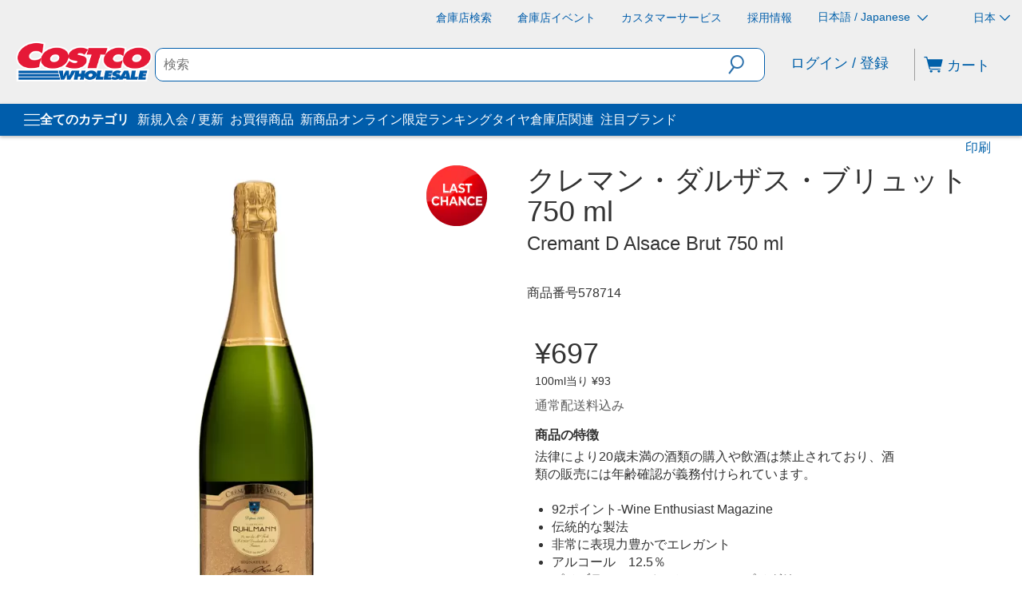

--- FILE ---
content_type: image/svg+xml
request_url: https://www.costco.co.jp/medias/sys_master/images/h2c/h03/386846824890398.svg
body_size: -24
content:
<svg id="レイヤー_1" data-name="レイヤー 1" xmlns="http://www.w3.org/2000/svg" viewBox="0 0 24 24"><defs><style>.cls-1{fill:#3071a9;}.cls-2{fill:#eff7fb;}</style></defs><circle class="cls-1" cx="12" cy="12" r="11.5"/><path class="cls-2" d="M17.73,10.85a4.57,4.57,0,0,0-3-1.23A3.48,3.48,0,0,0,11.23,12c-.27,1.34,1,2.38,2.62,2.38a6,6,0,0,0,3.4-1.13l-1.06,4.56a16.27,16.27,0,0,1-4.05.49c-4.35,0-7.21-2.71-6.52-6.19S10.39,5.7,14.86,5.7a12.92,12.92,0,0,1,3.62.51Z"/></svg>

--- FILE ---
content_type: text/javascript;charset=UTF-8
request_url: https://apps.bazaarvoice.com/deployments/costco-jp/main_site/production/ja_JP/swat_reviews-config.js
body_size: 14452
content:
/*!
 * Bazaarvoice swat_reviews 6.47.4 config
 * Thu, 15 Jan 2026 01:23:06 GMT
 *
 * http://bazaarvoice.com/
 *
 * Copyright 2026 Bazaarvoice. All rights reserved.
 *
 */
window.performance && window.performance.mark && window.performance.mark('bv_loader_configure_swat_reviews_start');BV["swat_reviews"].configure({"displayCode":"17489","styles":{"standardTextColor":"#3D3D3D","standardTextSize":16,"standardTextFontFamily":"\"Helvetica Neue\", Helvetica, Arial, sans-serif, \"Microsoft JhengHei\"","standardTextTransform":"none","standardTextFontStyles":[],"sectionHeaderFontFamily":"\"Helvetica Neue\", Helvetica, Arial, sans-serif, \"Microsoft JhengHei\"","sectionHeaderLineHeight":39,"sectionHeaderFontColor":"#000000","sectionHeaderFontTransform":"none","sectionHeaderFontSize":20,"sectionHeaderFontStyles":["bold"],"sectionHeaderControlsFontSize":16,"sectionHeaderControlsFontFamily":"\"Helvetica Neue\", Helvetica, Arial, sans-serif, \"Microsoft JhengHei\"","sectionHeaderControlsFontColor":"#3D3D3D","sectionHeaderControlsLineHeight":19.5,"sectionHeaderControlsFontTransform":"none","sectionHeaderControlsFontStyles":[],"reviewTitleFontColor":"#333333","reviewTitleFontSize":18,"reviewTitleLineHeight":24,"reviewTitleFontFamily":"\"Helvetica Neue\", Helvetica, Arial, sans-serif, \"Microsoft JhengHei\"","reviewTitleFontTransform":"none","reviewTitleFontStyles":["bold"],"reviewTextFontFamily":"\"Helvetica Neue\", Helvetica, Arial, sans-serif, \"Microsoft JhengHei\"","reviewTextLineHeight":19.5,"reviewTextFontColor":"#3D3D3D","reviewTextFontTransform":"none","reviewTextFontSize":16,"reviewTextFontStyles":[],"reviewDateFontFamily":"\"Helvetica Neue\", Helvetica, Arial, sans-serif, \"Microsoft JhengHei\"","reviewDateLineHeight":18,"reviewDateFontColor":"#3D3D3D","reviewDateFontTransform":"none","reviewDateFontSize":16,"reviewDateFontStyle":[],"reviewerNameFontFamily":"\"Helvetica Neue\", Helvetica, Arial, sans-serif, \"Microsoft JhengHei\"","reviewerNameLineHeight":18,"reviewerNameFontColor":"#3D3D3D","reviewerNameFontTransform":"none","reviewerNameFontSize":16,"reviewerNameFontStyles":["bold"],"reviewLabelFontFamily":"\"Helvetica Neue\", Helvetica, Arial, sans-serif, \"Microsoft JhengHei\"","reviewLabelLineHeight":19.5,"reviewLabelFontColor":"#3D3D3D","reviewLabelFontTransform":"none","reviewLabelFontSize":16,"reviewLabelFontStyle":[],"dimensionValueStyles":{"familyID":"sniffedFontFamily1724860925","size":16,"color":"#3D3D3D","lineHeight":19.5,"characterStyles":[],"family":"\"Helvetica Neue\", Helvetica, Arial, sans-serif, \"Microsoft JhengHei\"","sampleBackgroundColor":"white","textTransform":"none"},"prsBackgroundColor":"transparent","contentSummaryBackgroundColor":"transparent","contentHeaderBackgroundColor":"transparent","contentItemBackgroundColor":"transparent","formFieldsetFocusedBackgroundColor":"#F8F0CE","contentItemMarginBottom":0,"contentItemMarginLeft":10,"contentItemMarginRight":10,"contentItemMarginTop":0,"contentItemPaddingBottom":0,"contentItemPaddingLeft":0,"contentItemPaddingRight":0,"contentItemPaddingTop":0,"contentHeaderMarginBottom":0,"contentHeaderMarginLeft":0,"contentHeaderMarginRight":0,"contentHeaderMarginTop":0,"contentHeaderPaddingBottom":10,"contentHeaderPaddingLeft":10,"contentHeaderPaddingRight":10,"contentHeaderPaddingTop":10,"contentSummaryMarginBottom":0,"contentSummaryMarginLeft":0,"contentSummaryMarginRight":0,"contentSummaryMarginTop":0,"contentSummaryPaddingBottom":0,"contentSummaryPaddingLeft":10,"contentSummaryPaddingRight":10,"contentSummaryPaddingTop":0,"contentItemBorderBottomStyle":"none","contentItemBorderBottomColor":"transparent","contentItemBorderBottomWidth":0,"contentItemBorderLeftStyle":"none","contentItemBorderLeftColor":"transparent","contentItemBorderLeftWidth":0,"contentItemBorderRightStyle":"none","contentItemBorderRightColor":"transparent","contentItemBorderRightWidth":0,"contentItemBorderTopStyle":"none","contentItemBorderTopColor":"transparent","contentItemBorderTopWidth":0,"contentItemBorderBottomLeftRadius":0,"contentItemBorderBottomRightRadius":0,"contentItemBorderTopLeftRadius":0,"contentItemBorderTopRightRadius":0,"contentHeaderBorderBottomStyle":"none","contentHeaderBorderBottomColor":"transparent","contentHeaderBorderBottomWidth":0,"contentHeaderBorderLeftStyle":"none","contentHeaderBorderLeftColor":"transparent","contentHeaderBorderLeftWidth":0,"contentHeaderBorderRightStyle":"none","contentHeaderBorderRightColor":"transparent","contentHeaderBorderRightWidth":0,"contentHeaderBorderTopStyle":"none","contentHeaderBorderTopColor":"transparent","contentHeaderBorderTopWidth":0,"contentHeaderBorderBottomLeftRadius":0,"contentHeaderBorderBottomRightRadius":0,"contentHeaderBorderTopLeftRadius":0,"contentHeaderBorderTopRightRadius":0,"contentSummaryBorderBottomStyle":"none","contentSummaryBorderBottomColor":"transparent","contentSummaryBorderBottomWidth":0,"contentSummaryBorderLeftStyle":"none","contentSummaryBorderLeftColor":"transparent","contentSummaryBorderLeftWidth":0,"contentSummaryBorderRightStyle":"none","contentSummaryBorderRightColor":"transparent","contentSummaryBorderRightWidth":0,"contentSummaryBorderTopStyle":"none","contentSummaryBorderTopColor":"transparent","contentSummaryBorderTopWidth":0,"contentSummaryBorderBottomLeftRadius":0,"contentSummaryBorderBottomRightRadius":0,"contentSummaryBorderTopLeftRadius":0,"contentSummaryBorderTopRightRadius":0,"inlineProfileBorderBottomStyle":"none","inlineProfileBorderBottomColor":"transparent","inlineProfileBorderBottomWidth":0,"inlineProfileBorderLeftStyle":"none","inlineProfileBorderLeftColor":"transparent","inlineProfileBorderLeftWidth":0,"inlineProfileBorderRightStyle":"none","inlineProfileBorderRightColor":"transparent","inlineProfileBorderRightWidth":0,"inlineProfileBorderTopStyle":"none","inlineProfileBorderTopColor":"transparent","inlineProfileBorderTopWidth":0,"inlineProfileBorderBottomLeftRadius":0,"inlineProfileBorderBottomRightRadius":0,"inlineProfileBorderTopLeftRadius":0,"inlineProfileBorderTopRightRadius":0,"sectionHeaderBorderBottomStyle":"none","sectionHeaderBorderBottomColor":"transparent","sectionHeaderBorderBottomWidth":0,"sectionHeaderBorderLeftStyle":"none","sectionHeaderBorderLeftColor":"transparent","sectionHeaderBorderLeftWidth":0,"sectionHeaderBorderRightStyle":"none","sectionHeaderBorderRightColor":"transparent","sectionHeaderBorderRightWidth":0,"sectionHeaderBorderTopStyle":"none","sectionHeaderBorderTopColor":"transparent","sectionHeaderBorderTopWidth":0,"sectionHeaderBorderBottomLeftRadius":0,"sectionHeaderBorderBottomRightRadius":0,"sectionHeaderBorderTopLeftRadius":0,"sectionHeaderBorderTopRightRadius":0,"sectionHeaderBackgroundColor":"transparent","sectionHeaderControlBackgroundColor":"#F7F7F7","linkTextStandardColor":"#0060A9","linkTextStandardSize":18,"linkTextStandardFontFamily":"\"Helvetica Neue\", Helvetica, Arial, sans-serif, \"Microsoft JhengHei\"","linkTextStandardTransform":"none","linkTextStandardStyles":[],"linkTextVisitedColor":"#0060A9","linkTextVisitedSize":18,"linkTextVisitedFontFamily":"\"Helvetica Neue\", Helvetica, Arial, sans-serif, \"Microsoft JhengHei\"","linkTextVisitedTransform":"none","linkTextVisitedcharacterStyles":[],"linkTextHoverColor":"#0060A9","linkTextHoverSize":18,"linkTextHoverFontFamily":"\"Helvetica Neue\", Helvetica, Arial, sans-serif, \"Microsoft JhengHei\"","linkTextHoverTransform":"none","linkTextHoverStyles":[],"buttonTextStandardColor":"#0060A9","buttonTextStandardSize":18,"buttonTextStandardFontFamily":"\"Helvetica Neue\", Helvetica, Arial, sans-serif, \"Microsoft JhengHei\"","buttonTextStandardTransform":"none","primaryButtonLineHeight":19.5,"buttonTextStandardStyles":["bold"],"primaryButtonHoverLineHeight":19.5,"buttonTextHoverColor":"#FFFFFF","buttonTextHoverSize":18,"buttonTextHoverFontFamily":"\"Helvetica Neue\", Helvetica, Arial, sans-serif, \"Microsoft JhengHei\"","buttonTextHoverTransform":"none","buttonTextHoverStyles":["bold"],"mainBorderBottomStyle":"none","mainBorderBottomColor":"transparent","mainBorderBottomWidth":0,"mainBorderLeftStyle":"none","mainBorderLeftColor":"transparent","mainBorderLeftWidth":0,"mainBorderRightStyle":"none","mainBorderRightColor":"transparent","mainBorderRightWidth":0,"mainBorderTopStyle":"none","mainBorderTopColor":"transparent","mainBorderTopWidth":0,"mainBorderBottomLeftRadius":0,"mainBorderBottomRightRadius":0,"mainBorderTopLeftRadius":0,"mainBorderTopRightRadius":0,"mainBackgroundColor":"transparent","modalBackgroundColor":"transparent","buttonBorderBottomStyle":"none","buttonBorderBottomColor":"#0060A9","buttonBorderBottomWidth":0,"buttonBorderLeftStyle":"none","buttonBorderLeftColor":"#0060A9","buttonBorderLeftWidth":0,"buttonBorderRightStyle":"none","buttonBorderRightColor":"#0060A9","buttonBorderRightWidth":0,"buttonBorderTopStyle":"none","buttonBorderTopColor":"#0060A9","buttonBorderTopWidth":0,"buttonBorderBottomLeftRadius":0,"buttonBorderBottomRightRadius":0,"buttonBorderTopLeftRadius":0,"buttonBorderTopRightRadius":0,"buttonColor":"#FFFFFF","buttonHoverColor":"#0060A9","defaultFilterBackgroundColor":"#fff","defaultFilterFontSize":13,"defaultFilterFontColor":"#333","defaultFilterFontFamily":"Arial, Helvetica, sans-serif","defaultFilterFontLineHeight":19.5,"defaultFilterFontStyles":[],"defaultFilterFontTextTransform":"none","secondaryButtonBorderBottomStyle":"none","secondaryButtonBorderBottomColor":"#0060A9","secondaryButtonBorderBottomWidth":0,"secondaryButtonBorderLeftStyle":"none","secondaryButtonBorderLeftColor":"#0060A9","secondaryButtonBorderLeftWidth":0,"secondaryButtonBorderRightStyle":"none","secondaryButtonBorderRightColor":"#0060A9","secondaryButtonBorderRightWidth":0,"secondaryButtonBorderTopStyle":"none","secondaryButtonBorderTopColor":"#0060A9","secondaryButtonBorderTopWidth":0,"secondaryButtonBorderBottomLeftRadius":0,"secondaryButtonBorderBottomRightRadius":0,"secondaryButtonBorderTopLeftRadius":0,"secondaryButtonBorderTopRightRadius":0,"secondaryButtonColor":"#FFFFFF","secondaryButtonHoverColor":"#0060A9","secondaryButtonTextStandardColor":"#0060A9","secondaryButtonTextStandardSize":18,"secondaryButtonTextStandardFontFamily":"\"Helvetica Neue\", Helvetica, Arial, sans-serif, \"Microsoft JhengHei\"","secondaryButtonTextStandardTransform":"none","secondaryButtonTextStandardStyles":["bold"],"secondaryButtonTextHoverColor":"#FFFFFF","secondaryButtonTextHoverSize":18,"secondaryButtonTextHoverFontFamily":"\"Helvetica Neue\", Helvetica, Arial, sans-serif, \"Microsoft JhengHei\"","secondaryButtonTextHoverTransform":"none","secondaryButtonTextHoverStyles":["bold"],"marginBottom":0,"marginLeft":0,"marginRight":0,"marginTop":0,"paddingBottom":0,"paddingLeft":0,"paddingRight":0,"paddingTop":0,"minimalistView":true,"lineBreakMaxWidth":"24em","histogramBarFillColor":"#EB7100","histogramBarBackgroundColor":"#FFFFFF","histogramBarFontColor":"#3D3D3D","histogramBarFontSize":16,"histogramBarFontFamily":"\"Helvetica Neue\", Helvetica, Arial, sans-serif, \"Microsoft JhengHei\"","histogramBarFontTransform":"none","histogramFontStyles":[],"filterBarControlsBackgroundColor":"#F7F7F7","formFieldsetLabelFontColor":"#333333","formFieldsetLabelFontFamily":"\"Helvetica Neue\", Helvetica, Arial, sans-serif, \"Microsoft JhengHei\"","formFieldsetLabelFontSize":18,"formFieldsetLabelTextTransform":"none","formFieldsetLabelFontLineHeight":22.5,"formFieldsetLabelFontStyles":["bold"],"inputTextfontFamily":"Arial, Helvetica, sans-serif","inputTextfontSize":14,"inputTextfontTransform":"none","inputTextfontCharacterStyles":[],"inputTextfontColor":"#333","inputTextfontLineHeight":21,"inputTextPlaceholderfontFamily":"Arial, Helvetica, sans-serif","inputTextPlaceholderfontSize":12,"inputTextPlaceholderfontTransform":"none","inputTextPlaceholderfontCharacterStyles":[],"inputTextPlaceholderfontColor":"#757575","inputTextPlaceholderfontLineHeight":24,"validationErrorfontFamily":"Arial, Helvetica, sans-serif","validationErrorfontSize":12,"validationErrorfontTransform":"none","validationErrorfontCharacterStyles":["bold"],"validationErrorfontColor":"#992B2B","validationErrorfontLineHeight":24,"validationSuccessfontFamily":"Arial, Helvetica, sans-serif","validationSuccessfontSize":12,"validationSuccessfontTransform":"none","validationSuccessfontCharacterStyles":["bold"],"validationSuccessfontColor":"#45992B","validationSuccessfontLineHeight":24,"inputFieldsBorderBottomStyle":"solid","inputFieldsBorderBottomColor":"#CBCCCD","inputFieldsBorderBottomWidth":1,"inputFieldsBorderLeftStyle":"solid","inputFieldsBorderLeftColor":"#CBCCCD","inputFieldsBorderLeftWidth":1,"inputFieldsBorderRightStyle":"solid","inputFieldsBorderRightColor":"#CBCCCD","inputFieldsBorderRightWidth":1,"inputFieldsBorderTopStyle":"solid","inputFieldsBorderTopColor":"#CBCCCD","inputFieldsBorderTopWidth":1,"inputFieldsBorderBottomLeftRadius":2,"inputFieldsBorderBottomRightRadius":2,"inputFieldsBorderTopLeftRadius":2,"inputFieldsBorderTopRightRadius":2,"inputTextBackgroundColor":"#ffffff","lightboxColor":"#FFF","lightboxBackgroundColor":"#FFF"},"featureFlags":{"askAQuestionRenderFlag":false,"writeAReviewRenderFlag":true,"writeAReviewRRFlag":true,"ratingsBreakdownRRFlag":true,"reviewFaceoffRRFlag":true,"isCarouselEnabled":true,"histogramRenderFlag":true,"readOnlyFlag":true,"searchRecommendedDisplayFlag":true,"searchEnabledFlag":true,"paginationStyleFlag":"previousAndNext","responseNameFlag":"departmentName","wouldYouRecommendFlag":true,"reviewSortOptions":["mostHelpful","positive","negative","mostRecent"],"defaultReviewSort":"mostRecent","defaultReviewsPerPageFlag":8,"nativeLocales":["ja_JP"],"profileDisplayFlag":"inline","fullProfileLinkFlag":true,"showTrustmarkFlag":false,"hideSyndicationFlag":[],"productFamiliesAttributionFlag":true,"syndicationProductFamiliesAttributionFlag":false,"reviewHelpfulnessFlag":true,"useProfanityDictionaryFlag":true,"nicknameSpecialCharactersFlag":true,"aggregateRatingLocation":"rrSearch","incentivized":false,"isFilterEnabled":true,"seoPagination":true,"editCanonicalTags":true,"translatedReviews":true,"swatModalRenderingOutsideBVContainer":false,"seoMarkupType":"seoJsonldMarkup","displayTeamAbTesting":false,"allowCssOverrides":false,"onlyShowDisplayedLocaleStatistics":true,"reviewLocation":false,"reviewCommentsEnabled":false,"enableNonIncentivisedFilter":false,"fingerprintingEnabled":true,"swatContainerEnabled":false,"swat_backend_display":true,"keywordFilter":false,"clientDisplayName":"Costco Wholesale Corporation","clientName":"costco-jp","closedCaptions":false,"nativeVideo":false,"isModernDropdownEnabled":true,"intelligent_trust_mark":false},"messages":{"actionBarHeader_v2":"{Type, select, review {レビュー} question {質問} answer {回答} other {コンテンツ} }","authorProfileArchiveTabReviews":"レビュー","writeReview":"{Gender, select, other {レビューを追加} }","ratingSnapshotHeader":"　","secondaryRatingSummaryHeader":"レビュースコアの平均値","appTotalContentCount":"{TotalCount, plural, other {{TotalCount}件のレビュー} }","histogram_select_to_filter":"スコアを選択するとレビューを絞込めます","secondaryRatingSummaryOverallRatingLabel":"全体","contentListPageInfo":"{orphanEnd, select, true {{total, plural, other {{start}/{total}} }} other {{total, plural, other {{start}–{end}/{total}} }} }","contentListPageInfoSimple":"{orphanEnd, select, true {{total, plural, other {{lastPageSize}/{total}} }} other {{total, plural, other {{total}/{pageSize} } }} }","display_reviewtext":"レビュー","ProductIsNotRecommended":"いいえ","ProductIsRecommended":"はい","contentHelpfulQuestion":"役に立ちましたか？","contentHelpfulAriaLabel":"コンテンツの有用性","contentIsHelpful":"はい","contentIsNotHelpful":"いいえ","contentReportBtn":"報告","recommendsProduct":"{Gender, select, other {この商品を推薦します。} }","notRecommendProduct":"{Gender, select, other {この商品を推薦しません。} }","contentFeaturedBadge":"注目","contentFeaturedBadgeAltText":"注目のレビュー","contentVerifiedPurchaserBadge":"確認済み購入者","contentVerifiedPurchaserBadgeAltText":"確認済み購入者","avatar_badge_expert":"エキスパート","avatar_badge_staff":"スタッフ","avatar_rank_TOP_1":"上位投稿者","avatar_rank_TOP_10":"上位10人の投稿者","avatar_rank_TOP_25":"上位25人の投稿者","avatar_rank_TOP_50":"上位50人の投稿者","avatar_rank_TOP_100":"上位100人の投稿者","avatar_rank_TOP_250":"上位250人の投稿者","avatar_rank_TOP_500":"上位500人の投稿者","avatar_rank_TOP_1000":"上位1000人の投稿者","avatar_badge_brand":"ブランド","contentIncentivizedReviewBadge":"サンプル商品のレビュー","avatar_rank_NONE":"","content_type_display":"{type, select, review {{total, plural, other {レビュー} }} question {{total, plural, other {質問} }} answer {{total, plural, other {回答} }} product {{total, plural, other {製品} }} other {{total, plural, other {コンテンツ} }} }","contentListPageInfoSearch":"{orphanEnd, select, true {{end}/{end}} other {{total, plural, other {{start}～{end}} }} }を表示中","paginationPrevious":"前へ","paginationNext":"次へ","paginationLoadMore":"詳細を読み込む","helpfulSVGTitle":"{Count}件が役に立った","notHelpfulSVGTitle":"{Count}人が役に立たなかったと言っています","swat_reviews_load_more":"このアクションにより、画面にさらに多くのレビューが読み込まれます","swat_reviews_off_screen_load_more":"Additional reviews loaded","contentReportedBtn":"報告済み","display_rating":"全体的な評価","contentIncentivizedSummaries":"{IncentivizedReviewCount}のうち{TotalCount}の評価者がサンプル商品を受け取ったか、プロモーションに参加しました","recommendationCount":"{RecommendedCount}／{TotalRecommendedCount}人（{percentage}%）のレビュアーがこの商品を推薦しています","review_write_review_title":"この製品をレビューする","review_write_review_info":"レビューを追加するには、確認のために有効なメールアドレスが必要です","offscreen_ratingStars":"星{Rating}／{RatingRange}個です。","offscreen_secondary_rating_summary":"平均的な評価は星{AverageRating}／{RatingRange}です。","offscreen_secondary_rating":"{Value}／{ValueRange}","offscreen_secondary_slider_rating":"ここでは、{minRange}は{minValue}で、{maxRange}は{maxValue}","offscreen_histogram_stars":"星","offscreen_histogram_ratingDistribution":"{Count, plural, one {{RatingValue, plural, other {星{RatingValue}個の{Count}件のレビュー。} }} few {{RatingValue, plural, other {星{RatingValue}個の{Count}件のレビュー。} }} many {{RatingValue, plural, other {星{RatingValue}個の{Count}件のレビュー。} }} other {{RatingValue, plural, other {星{RatingValue}個の{Count}件のレビュー。} }} }","histogram_filter":"{RatingValue, plural, other {星{RatingValue}個のレビューをフィルタし、選択する。} }","trustmarkIcon":"BV認証について説明するポップアップを示すTrustmarkアイコン","contentLevelTrustMarkIcon":"The trustmark icon that reveals a popup describing the authenticity of the review","authentic_reviews":"信憑性のあるレビュー","content_level_authenticity":"Authentic Review","close_authentic_reviews":"信憑性のあるレビューのポップアップを閉じる","syndicated_incentivized_badge":"インセンティブ獲得","close_relevancy_sort":"関連性ソート情報のポップアップを閉じる","close_regional_sort":"地域別表示の情報画面を閉じる","review_customer_images":"顧客の画像","review_customer_images_and_videos":"顧客の画像と動画","positiveFeedback":"はい: {Type, select, review {{TotalPositiveFeedbackCount, plural, other {{TotalPositiveFeedbackCount}人が{authorDisplayName}さんによるこのレビューは役に立ったと言っています。} }} answer {{TotalPositiveFeedbackCount, plural, other {{TotalPositiveFeedbackCount}人が{authorDisplayName}さんによるこの回答は役に立ったと言っています。} }} comment {{TotalPositiveFeedbackCount, plural, other {{TotalPositiveFeedbackCount}人が{authorDisplayName}さんによるこのコメントは役に立ったと言っています。} }} other {{TotalPositiveFeedbackCount}人が{authorDisplayName}さんによるこのコメントは役に立ったと言っています。} }","negativeFeedback":"いいえ: {Type, select, review {{TotalNegativeFeedbackCount, plural, other {{TotalNegativeFeedbackCount}人が{authorDisplayName}さんによるこのレビューは役に立たなかったと言っています。} }} answer {{TotalNegativeFeedbackCount, plural, other {{TotalNegativeFeedbackCount}人が{authorDisplayName}によるこの回答は役に立たなかったと言っています。} }} comment {{TotalNegativeFeedbackCount, plural, other {{TotalNegativeFeedbackCount}人が{authorDisplayName}さんによるこのコメントは役に立たなかったと言っています。} }} other {{TotalNegativeFeedbackCount}人が{authorDisplayName}さんによるこのコメントは役に立たなかったと言っています。} }","markAsInappropriate":"{hasTitle, select, true {{authorDisplayName}さんによるこの{contentSelectType}{Title}は不適切だと報告する。} other {{contentSelectType, select, review {{authorDisplayName}さんによるこのレビューは不適切だと報告する。} comment {{authorDisplayName}さんによるこのコメントは不適切だと報告する。} clientresponse {{authorDisplayName}さんによるこの回答は不適切だと報告する。} question {{authorDisplayName}さんによるこの質問は不適切だと報告する。} answer {{authorDisplayName}さんによるこの回答は不適切だと報告する。} other {{authorDisplayName}さんによるこの内容は不適切だと報告する。} }} }","markedAsInappropriate":"この{authorDisplayName}さんによる{contentSelectType}は不適切であると報告されています","show_full_offscreen_Review":"この操作でポップアップウィンドウが開きます。","next_media":"次へ","previous_media":"前へ","offscreen_label_for_fullprofile_button":"{DisplayName}のプロフィールを見る","offscreen_label_for_chevron_button":"See {DisplayName}'s personal information.","trustmarkPopupText":"これらのレビューは、不正防止技術と人の手による分析に支えられた、Bazaarvoiceの真正性に関するポリシーの元で管理されています。<br/>詳細は、{url}を参照してください。","media_dialog_label":"メディアビューアー","runsSmall":"小さめ","runsLarge":"大きめ","secondaryRatingsAppearance":"外観","secondaryRatingsQuality":"品質","secondaryRatingsComfort":"快適さ","secondaryRatingsValue":"値","secondaryRatingsFit":"合い","content_filter_star_ratings":"{rating, plural, other {星{rating}個} }","offscreen_ReviewStars_Summary":"星{AverageOverallRating}／{OverallRatingRange}個です。{ProductName}の{count}件のレビューを読む。このアクションによりレビューへと移動します。","readReviews":"{Gender, select, male {{TotalCount, plural, other {レビューを読む} }} female {{TotalCount, plural, other {レビューを読む} }} other {{TotalCount, plural, other {レビューを読む} }} }","offscreen_prsNumberOfReviews":"このアクションによりレビューへと移動します。","product_tested_date":"テスト済みの製品","content_sort_label":"表示順","mobile_ui_filter_button":"フィルタ","mobile_ui_filter_title":"フィルタ","mobile_ui_filter_show":"適用","mobile_ui_filter_clear":"すべてクリア","featured":"注目順","mostRecent":"新しい順","oldest":"古い順","negative":"評価の低い順","positive":"評価の高い順","mostHelpful":"役に立った順","mostUnhelpful":"役に立たなかった順","relevancy":"関連性が高い順","recentAnswersFirst":"回答が新しい順","recentAnswersLast":"回答が古い順","mostAnsweredQuestionsFirst":"回答が多かった順","mostAnsweredQuestionsLast":"要回答から","answersWithAffiliationStaffFirst":"スタッフ回答から","recentQuestionsFirst":"質問が新しい順","recentQuestionsLast":"質問が古い順","helpfulnessAnswersFirst":"回答が役に立った順","helpfulnessAnswersLast":"回答が役に立たなかった順","featuredQuestionsFirst":"質問の注目度順","offscreen_sort_arrow":"メニュー","offscreen_relevancy_link_description":"関連性の並べ替えに関する情報をポップアップで表示します。","offscreen_regional_link_description":"地域別表示に関する情報のポップアップ画面を表示します。","relevancyPopup":"<strong>関連性でソート</strong> 最も良いレビューが最初に表示されます。役立ち度投票数、最新のレビュー、写真などの、閲覧者がレビューに期待するもので判断されます。","responseFrom_reviewresponse":"{Department}からの回答：","responseFrom":"{clientName}からの回答：","content_filter_list_title":"アクティブなフィルタ","content_filter_ratings":"評価","content_search_placeholder":"トピックやレビューを検索する","content_filter_locale":"ロケール","content_filter_heading":"レビューを絞り込む","no_reviews_for_filter":"入力した条件に一致するアイテムはありません","reset_filter":"フィルターをリセット","content_filter_clear_label":"すべてクリア","offscreen_remove_filter":"フィルタを解除します","sort_by_text":"メニュー、{ filterValue } で並び替え。","filter_by_text":"メニュー、{ filterValue } でフィルタリング","contentItem_translateContent":"Googleで翻訳する","contentItem_translateContentPending":"翻訳の読み込み中…","contentItem_untranslateContent":"レビューの原文を表示する","contentItem_translateContentFailure":"翻訳に失敗しました。","contentItem_translateContentRetry":"もう一度やり直す","contentItem_translateContentAttribution":"Google 翻訳","clearSearch":"検索フィールドをクリア","content_search_arialabel":"トピックやレビュー検索地域を検索する","sort_disabled_info":"検索結果での並べ替えは無効になっています。","relevancy_info_label":"関連情報","no_user_info":"ユーザーの詳細情報は現在ご利用いただけません","ratingsOnly_contentListCount":"　","mostHelpfulFavorable_Reviews":"最も役に立った評価の高いレビュー","mostHelpfulCritical_Reviews":"最も役に立った批判的なレビュー","morePositiveLink_Reviews":"星の数が4個と5個のレビューをさらに表示します","moreCriticalLink_Reviews":"星の数が1、2、3個のレビューをさらに表示します","view_reviews_button":"レビューを表示: ","helpful_report":"{totalPositiveVotes}人がこれが役に立ったと言っています","show_fullreview_buton":"レビュー全文を表示する","show_fullreview_button_author":"{authorName}によるレビュー全文を表示","view_favourable_button_text":"{0}、そして {1}","view_critical_button_text":"{0}、{1}、および{2}","swatSyndicationTextNoLink":"元の投稿先:{Name}","swatSyndicationText":"元の投稿先: <a href=\"\\#\">{Name}</a>","swatSyndicationFamiliesAttributionText":"元は{OriginalProductName}の<a href=\"\\#\">{Name}</a>ウェブサイトに投稿されました","swatSyndicationFamiliesAttributionTextNoLink":"元は{OriginalProductName}の{Name}ウェブサイトに投稿されました","review_star_ratings":"{Rating, plural, other {選択して星{Rating}個の商品を評価しましょう。} }この操作により投稿フォームが開きます。","review_selected_rating":"評価は {rating} ({range} 個の星中)。","avatarStatsReviewCount_swat":"{TotalReviewCount, plural, other {レビュー} }","avatarStatsHelpfulCount_swat":"{HelpfulVoteCount, plural, other {投票数} }","timeStamp_swat":"秒、1分前、今から1分後、分、1時間前、今から1時間後、時間、1日前、明日、日、1ヶ月前、来月、月、1年前、来年、年、1世紀前、次世紀、世紀、前、今、今から","anonymousUser":"匿名","syndicationTextNoLink":"元の投稿先:{Name}","syndicationText":"元の投稿先の商品：<a href=\"{ContentLink}\" class=\"bv-focusable\">{Name}</a>","contentItem_translationTermsButtonLabel":"この翻訳について","contentItem_translationTermsTitle":"この翻訳について","offscreen_reviews_filter_label":"{value} でフィルタリング。","contentItem_defaultPhotoCaption":"{ContentType, select, review {写真 {ItemNumber} のレビュー} comment {写真 {ItemNumber} のコメント} clientresponse {写真 {ItemNumber} のコメント} question {写真 {ItemNumber} の質問} answer {写真 {ItemNumber} の回答} other {写真 {ItemNumber} の内容} }.","contentItem_defaultVideoCaption":"{ContentType, select, review {動画 {ItemNumber} のレビュー} comment {動画 {ItemNumber} のコメント} clientresponse {動画 {ItemNumber} のコメント} question {動画 {ItemNumber} の質問} answer {動画 {ItemNumber} の回答} other {動画 {ItemNumber} の内容} }","aria_alert_voted_positive":"フィードバックありがとうございます。評価が高く役に立つレビューへのフィードバックは現在{Count}件です。","aria_alert_voted_negative":"投票に成功しました。現在のところ、否定的な投票数は{Count}件です。","aria_alert_voted_inappropriate":"このコンテンツは不適切であると報告されました。","aria_label_for_reviews_author_name":"ユーザー {UserName} によるすべてのコンテンツ。","close":"終了","video":"ビデオ","firstToWriteReview":"{Gender, select, other {この商品の最初のレビューを投稿する} }","otherLocales_contentListCount":"{count, plural, other {{count}件の他の言語でのレビュー} }","noReviewsYet":"まだレビューが投稿されていません。","reviews_sorted":"レビューは {sortType}でソートされています。","reviews_filtered":"{addedRemovedText}、レビューは{label}でフィルタリングされています。","clear_all_message":"アクティブなフィルタをすべてクリアします。","filter_added":"フィルタ{label}を追加しました。","filter_removed":"フィルタ{label}を削除しました。","filter_button_label":"アクティブなフィルタ{type}、{label}を削除します。","offscreen_cleared_active_filters":"{addedRemovedText} アクティブなフィルタがすべてクリアされました。","review_timestamp":"1秒前, {timevalue}秒前,1分前, {timevalue}分前,1時間前, {timevalue}時間前,1日前, {timevalue}日前,1か月前, {timevalue}か月前, 1年前, {timevalue}年前,{timevalue}紀元前, {timevalue}世紀後, {timevalue}世紀前,今,今から","swat_review_location":"{countryName}でレビュー","recommended":"地域 ","recommendedReviewsPopup":"最新の地域レビューを最初に表示します。これには、特定の地域から収集されたレビューや、その地域に関連付けられた特定の言語で記入されたレビューが含まれます。","recommended_info_label":"地域レビュー","swat_nativeSectionHeader":"地域レビュー","swat_nonNativeSectionHeader":"グローバルレビュー","swat_zeroReviews_native":"地域レビューは0件です。星評価を選択して製品をレビューしてください","contentPreview_Comments":"コメントをお寄せいただきありがとうございます！現在内容が確認されており、表示されるまでに数日かかる場合があります。","contentReviewComments":"{count, plural, other {{count}件のコメント} }","contentReviewCommentsShowMore":"コメントの表示を増やす","contentReviewCommentsShowLess":"コメントの表示を減らす","contentReviewCommentsShowLessArialabel":"「コメントの表示を減らす」、このアクションにより余分なコメントが非表示になります。","contentReviewCommentsShowMoreArialabel":"「さらにコメントを表示」、このアクションによりさらにコメントが表示されます","display_addcomment":"コメントを追加","offscreen_expandedComment_section":"レビューが必要な{count}件のコメント: {review} 。","displaycomments_commenttext":"コメント","display_useremail":"電子メール","display_usernickname":"ニックネーム","display_userlocation":"場所","comments_submit_button":"投稿 ","comments_cancel_button":"キャンセル ","comments_question_required":"必須","error_blank_login_url":"認証に失敗しました。フォームを読み込めません。","display_casltext":"このコンテンツの送信に関するメールが届く場合があります。メールの受信を希望しない場合は、配信停止の手続きを行うことができます。","placeholder_useremail":"例： yourname@example.com","placeholder_usernickname":"例：bob27","inpage_location_placeholder":"例：東京","qa_question_required":"必須項目: ","submit_comment":"コメントを送信","contentSubmitted_comment":"コメントが投稿されました。","offscreen_showFormModalNotice":"この操作により、投稿フォームが開きます。","commenttext_required_placeholder":"ここにコメントを入力してください","error_message_minlength":"{difference, plural, other {{difference}文字短すぎます} }","error_message_maxlength":"{difference, plural, other {{difference}文字長すぎます} }","contentItem_untranslateQuestion":"質問の原文を表示","contentItem_untranslateAnswer":"回答の原文を表示","contentItem_googleDisclaimer":"本サービスにはGoogleが提供する翻訳が含まれている場合があります。Googleは、正確性、信頼性、およびいかなる売買可能性の保証、特定の目的に対する黙示的な適合性および権利の侵害を含む、いかなる翻訳に関する保証を、明示的または暗示的に関わらず、一切放棄します。","authorProfileArchiveTabQuestions":"質問","qna_question_idtext":"質問:","qna_answer_idtext":"回答","display_answertext":"回答","qna_answer_header":"答え:","qna_see_all_answers":"{totalAnswers, plural, other {回答を見る ({totalAnswers}件)} }","qna_hide_all_answers":"{totalAnswers, plural, other {Hide answers ({totalAnswers})} }","offscreen_expandedAnswer_section":"質問への{count}件の回答: {question}。","inpage_maximum_form_text_length":"{typed} / 残り{remaining} 文字","inpage_minimum_form_text_length":"{typed}/{minimum} 最小","qa_valid_field":"これは有効なフィールドです","qa_invalid_field":"これは無効なフィールドです","qa_maximum_characters":"最大文字数は{max}文字です。","qa_minimum_characters":"最小文字数は{min}文字です","inpage_submit_success_message_title":"成功","inpage_error_title":"エラー","prevSlides":"前のスライド","nextSlides":"次のスライド","closeReviewDialog":"レビューダイアログを閉じる","prevImage":"前の画像","nextImage":"次の画像","closeAuthorModal":"ユーザープロフィールダイアログを閉じる","rnr_show_more_filters":"フィルターの表示を増やす","rnr_show_less_filters":"フィルターの表示を減らす","sortKeywordDisabledInfo":"キーワードフィルターが選択されていると、並べ替えはできません。","sortDisabledReview":"Sort experience is disabled when there are no results.","wait_feedback":"ロード中","display_deeplink_common_error":"予期しないエラーが発生しました。後でもう一度実行してください。","offscreen_review_approved":"レビューが承認されました: 承認されたレビュー","offscreen_review_response":"レビューの回答: レビューの回答","offscreen_review_commented":"レビューのコメント: レビューのコメント","offscreen_comment_approved":"承認済みコメント: 承認済みコメント","offscreen_comment_rejected":"コメントの拒否。新しいコメントを投稿できます。","native_video_tab_all_media":"すべて","native_video_tab_photo_media":"画像","native_video_tab_video_media":"ビデオ","native_video_tab_no_video_media":"利用可能な顧客ビデオはありません","native_video_tab_no_image_media":"利用可能な顧客の画像はありません","youtube_video_placeholder":"YouTubeのビデオ","offscreen_review_reported":"報告されたレビュー、モーダル。あなたのレビューが報告されました。","offscreen_comment_reported":"報告されたコメント、モーダル。あなたのコメントが報告されました。","offscreen_review_reported_close":"現在、報告されたレビューモーダルの[閉じる]ボタンを表示しています。","offscreen_comment_reported_close":"現在、報告されたコメントモーダルの [閉じる] ボタンを表示しています。","autogenerated_closed_caption_label":"自動生成","no_closed_caption_available":"字幕はご利用いただけません","offscreen_previous_slide_button_clicked":"前のメディアセットがロードされました。","offscreen_next_slide_button_clicked":"次のメディアセットがロードされました。","content_filter_non_incentivised_review_comment":"特典を受けていないレビューを表示","content_filter_non_incentivised_review_heading_comment":"インセンティブなしのレビュー","ugc_translated":"{ugcType}が翻訳されました。","ugc_translated_to_original":"元の{ugcType}が更新されました。","ugc_translation_failed":"{ugcType}の翻訳に失敗しました。","ugc_type":"{Type, select, review {レビュー} question {質問} answer {回答} other {コンテンツ} }","close_feature_popover":"{feature_name}ポップオーバーを閉じる"},"locale":"ja_JP","contentLocales":["en*","ja*","ja_JP"],"apiKey":"","productSentimentApiKey":"","starsConfig":{"shape":{"points":"","path":"M24.8676481,9.0008973 C24.7082329,8.54565507 24.2825324,8.23189792 23.7931772,8.20897226 L16.1009423,8.20897226 L13.658963,0.793674161 C13.4850788,0.296529881 12.9965414,-0.0267985214 12.4623931,0.00174912135 L12.4623931,0.00174912135 C11.9394964,-0.00194214302 11.4747239,0.328465149 11.3146628,0.81767189 L8.87268352,8.23296999 L1.20486846,8.23296999 C0.689809989,8.22949161 0.230279943,8.55030885 0.0640800798,9.0294023 C-0.102119784,9.50849575 0.0623083246,10.0383495 0.472274662,10.3447701 L6.69932193,14.9763317 L4.25734261,22.4396253 C4.08483744,22.9295881 4.25922828,23.4727606 4.68662933,23.7767181 C5.11403038,24.0806756 5.69357086,24.0736812 6.11324689,23.7595003 L12.6333317,18.9599546 L19.1778362,23.7595003 C19.381674,23.9119158 19.6299003,23.9960316 19.8860103,23.9994776 C20.2758842,24.0048539 20.6439728,23.8232161 20.8724402,23.5127115 C21.1009077,23.202207 21.1610972,22.8017824 21.0337405,22.4396253 L18.5917612,14.9763317 L24.6967095,10.3207724 C25.0258477,9.95783882 25.0937839,9.43328063 24.8676481,9.0008973 Z"},"widthAndHeight":20,"fillColor":"#EB7100","backgroundColor":"#FFFFFF"},"badgesInfo":[{"displayLabel":"","description":"この製品またはサービスを提供している企業が、このレビューは役に立ったと言っています。","customImage":false,"id":"featured","title":"注目順","enabled":false,"key":"Featured","type":"FEATURED","customImageName":""},{"displayLabel":"Costcoで購入","description":"実際に購入されたメンバー様からの評価","customImage":false,"id":"verifiedPurchaser","title":"確認済み購入者","enabled":true,"key":"VerifiedPurchaser","type":"CDV_BASED","customImageName":""},{"displayLabel":"","description":"このユーザーは、「役に立ったレビュー」のトップ 10 件内に入るレビューを書いています。","customImage":false,"id":"top10","title":"上位10人の投稿者","enabled":true,"key":"TOP_10","type":"TOP_CONTRIBUTOR","customImageName":""},{"displayLabel":"","description":"このユーザーは、「役に立ったレビュー」のトップ 500 件内に入るレビューを書いています。","customImage":false,"id":"top500","title":"上位500人の投稿者","enabled":true,"key":"TOP_500","type":"TOP_CONTRIBUTOR","customImageName":""},{"displayLabel":"","description":"このユーザーは、製品またはサービスについて豊富な知識や経験を持っています。","customImage":false,"id":"expert","title":"エキスパート","enabled":false,"key":"Expert","type":"RANK","customImageName":""},{"displayLabel":"","description":"このユーザーは、「役に立ったレビュー」のトップ 50 件内に入るレビューを書いています。","customImage":false,"id":"top50","title":"上位50人の投稿者","enabled":true,"key":"TOP_50","type":"TOP_CONTRIBUTOR","customImageName":""},{"displayLabel":"","description":"このバッジは、レビュー担当者が従業員であるか、製品または小売業者と提携していることを示します。","customImage":false,"id":"staff","title":"スタッフバッジ - ネイティブレビュー","enabled":true,"key":"Staff","type":"AFFILIATION","customImageName":""},{"displayLabel":"","description":"このユーザーは、「役に立ったレビュー」を多く書いているトップ レビュアーです。","customImage":false,"id":"top1","title":"上位投稿者","enabled":false,"key":"TOP_1","type":"TOP_CONTRIBUTOR","customImageName":""},{"displayLabel":"","description":"このユーザーは、「役に立ったレビュー」のトップ 1000 件内に入るレビューを書いています。","customImage":false,"id":"top1000","title":"上位1000人の投稿者","enabled":false,"key":"TOP_1000","type":"TOP_CONTRIBUTOR","customImageName":""},{"displayLabel":"","description":"このユーザーは、「役に立ったレビュー」のトップ 25 件内に入るレビューを書いています。","customImage":false,"id":"top25","title":"上位25人の投稿者","enabled":false,"key":"TOP_25","type":"TOP_CONTRIBUTOR","customImageName":""},{"displayLabel":"","description":"レビューワーは、このレビューを書いてインセンティブを受け取りました。本製品のレビューを書くとインセンティブとして、クーポン、商品のサンプル、懸賞へのエントリー権、ロイヤルティポイント、その他同等品を受け取れます。","customImage":false,"id":"IncentivizedReviewSyndication","title":"インセンティブバッジ - シンジケートされたレビュー","enabled":false,"key":"IncentivizedReviewSyndication","type":"CDV_BASED","customImageName":""},{"displayLabel":"","description":"レビューワーは、このレビューを書いてインセンティブを受け取りました。本製品のレビューを書くとインセンティブとして、クーポン、商品のサンプル、懸賞へのエントリー権、ロイヤルティポイント、その他同等品を受け取れます。","customImage":false,"id":"incentivizedReview","title":"インセンティブバッジ - ネイティブレビュー","enabled":false,"key":"IncentivizedReview","type":"CDV_BASED","customImageName":""},{"displayLabel":"","description":"このユーザーは、「役に立ったレビュー」のトップ 250 件内に入るレビューを書いています。","customImage":false,"id":"top250","title":"上位250人の投稿者","enabled":false,"key":"TOP_250","type":"TOP_CONTRIBUTOR","customImageName":""},{"displayLabel":"","description":"This badge shows that the reviewer is an employee or has an affiliation with the product or retailer","customImage":false,"id":"syndicatedStaff","title":"スタッフバッジ - シンジケートされたレビュー","enabled":false,"key":"SyndicatedStaff","type":"AFFILIATION","customImageName":""},{"displayLabel":"","description":"このユーザーは、「役に立ったレビュー」のトップ 100 件内に入るレビューを書いています。","customImage":false,"id":"top100","title":"上位100人の投稿者","enabled":true,"key":"TOP_100","type":"TOP_CONTRIBUTOR","customImageName":""}],"domains":[{"allowSubdomain":true,"domainAddress":"costco.co.jp","thirdPartyCookieEnabled":false,"firstPartyCookieEnabled":true},{"allowSubdomain":true,"domainAddress":"bazaarvoice.com","thirdPartyCookieEnabled":false,"firstPartyCookieEnabled":true},{"allowSubdomain":true,"domainAddress":"accenture.com","thirdPartyCookieEnabled":false,"firstPartyCookieEnabled":true},{"allowSubdomain":true,"domainAddress":"costco.japan.local","thirdPartyCookieEnabled":false,"firstPartyCookieEnabled":true},{"allowSubdomain":true,"domainAddress":"mailinator.com","thirdPartyCookieEnabled":false,"firstPartyCookieEnabled":true},{"allowSubdomain":true,"domainAddress":"hotmail.com","thirdPartyCookieEnabled":false,"firstPartyCookieEnabled":true},{"allowSubdomain":true,"domainAddress":"gmail.com","thirdPartyCookieEnabled":false,"firstPartyCookieEnabled":true},{"allowSubdomain":true,"domainAddress":"sipint.net","thirdPartyCookieEnabled":false,"firstPartyCookieEnabled":true}],"ratings":{"Appearance1":{"id":"Appearance1","displayLabel":"外観","type":"RATING","hideDisplay":false},"Quality":{"id":"Quality","displayLabel":"製品の品質","type":"RATING","hideDisplay":false},"Comfort":{"id":"Comfort","displayLabel":"快適さ","type":"RATING","hideDisplay":false},"Value":{"id":"Value","displayLabel":"製品のお買い得度","type":"RATING","hideDisplay":false},"Fit_22":{"id":"Fit_22","displayLabel":"合い","type":"SLIDER","hideDisplay":false,"sliderDimension1Label":"小さめ","sliderDimension2Label":"大きめ","possibleValues":{"valueLabel1":{"displayLabel":"小さすぎる","id":"valueLabel1"},"valueLabel2":{"displayLabel":"少し小さい","id":"valueLabel2"},"valueLabel3":{"displayLabel":"サイズ通り","id":"valueLabel3"},"valueLabel4":{"displayLabel":"少し大きい","id":"valueLabel4"},"valueLabel5":{"displayLabel":"大きすぎる","id":"valueLabel5"}}}},"people":{"BodyType":{"id":"BodyType","displayLabel":"体型","type":"CHOICE","hideDisplay":false,"possibleValues":{"Apple":{"displayLabel":"リンゴ型","id":"Apple"},"Curvy":{"displayLabel":"曲線型","id":"Curvy"},"FullFigured":{"displayLabel":"豊満型","id":"FullFigured"},"Hourglass":{"displayLabel":"砂時計型","id":"Hourglass"},"LongAndLean":{"displayLabel":"細長型","id":"LongAndLean"},"PearShaped":{"displayLabel":"洋ナシ型","id":"PearShaped"},"Slender":{"displayLabel":"細身","id":"Slender"},"Petite":{"displayLabel":"小柄","id":"Petite"}}},"Gender":{"id":"Gender","displayLabel":"性別","type":"CHOICE","hideDisplay":false,"possibleValues":{"Male":{"displayLabel":"男性","id":"Male"},"Female":{"displayLabel":"女性","id":"Female"}}},"FashionStyle":{"id":"FashionStyle","displayLabel":"ファッションスタイル","type":"CHOICE","hideDisplay":false,"possibleValues":{"Athletic":{"displayLabel":"スポーツ","id":"Athletic"},"Casual":{"displayLabel":"カジュアル","id":"Casual"},"Classic":{"displayLabel":"クラシック","id":"Classic"},"Contemporary":{"displayLabel":"現代的","id":"Contemporary"},"Eclectic":{"displayLabel":"折衷式","id":"Eclectic"},"Flirty":{"displayLabel":"セクシー","id":"Flirty"},"Glamorous":{"displayLabel":"グラマラス","id":"Glamorous"},"Modest":{"displayLabel":"おしとやか","id":"Modest"},"Thrifty":{"displayLabel":"質素","id":"Thrifty"},"Trendy":{"displayLabel":"最先端","id":"Trendy"}}},"Age":{"id":"Age","displayLabel":"年齢","type":"CHOICE","hideDisplay":false,"possibleValues":{"17orUnder":{"displayLabel":"17 歳以下","id":"17orUnder"},"18to24":{"displayLabel":"18 ～ 24","id":"18to24"},"25to34":{"displayLabel":"25 ～ 34","id":"25to34"},"35to44":{"displayLabel":"35 ～ 44","id":"35to44"},"45to54":{"displayLabel":"45 ～ 54","id":"45to54"},"55to64":{"displayLabel":"55 ～ 64","id":"55to64"},"65orOver":{"displayLabel":"65 歳以上","id":"65orOver"}}}},"productInfo":{"BestUsesTelecom":{"id":"BestUsesTelecom","displayLabel":"最適な使用法 - 通信","type":"MULTICHOICE_TAGGROUP","hideDisplay":false,"possibleValues":{"EverydayUse":{"displayLabel":"日常的な用途","id":"EverydayUse"},"HomeUse":{"displayLabel":"家庭用途","id":"HomeUse"},"OfficeUse":{"displayLabel":"オフィス用途","id":"OfficeUse"},"Outdoors":{"displayLabel":"屋外","id":"Outdoors"}}},"BestUsesEntertainment":{"id":"BestUsesEntertainment","displayLabel":"最適な使用法 - エンターテイメント","type":"MULTICHOICE_TAGGROUP","hideDisplay":false,"possibleValues":{"Adults":{"displayLabel":"成人","id":"Adults"},"Everyone":{"displayLabel":"全員","id":"Everyone"},"SpecialOccasions":{"displayLabel":"イベント","id":"SpecialOccasions"},"TheWholeFamily":{"displayLabel":"家族全員","id":"TheWholeFamily"}}},"BestUsesBeauty":{"id":"BestUsesBeauty","displayLabel":"最適な使用法 - 美容","type":"MULTICHOICE_TAGGROUP","hideDisplay":false,"possibleValues":{"DailyUse":{"displayLabel":"日常的に使用","id":"DailyUse"},"OilySkin":{"displayLabel":"オイリー肌","id":"OilySkin"},"WeeklyUse":{"displayLabel":"毎週の用途","id":"WeeklyUse"},"OnTheGo":{"displayLabel":"外出中","id":"OnTheGo"},"Women":{"displayLabel":"女性","id":"Women"},"Men":{"displayLabel":"男性","id":"Men"}}},"BestUsesFlowersGifts":{"id":"BestUsesFlowersGifts","displayLabel":"最適な使用法 - 花とプレゼント","type":"MULTICHOICE_TAGGROUP","hideDisplay":false,"possibleValues":{"AnyOccasion":{"displayLabel":"イベントを問わない","id":"AnyOccasion"},"ChristmasGift":{"displayLabel":"クリスマスプレゼント","id":"ChristmasGift"},"BirthdayGift":{"displayLabel":"誕生日プレゼント","id":"BirthdayGift"},"ThankYouAppreciation":{"displayLabel":"感謝／お礼","id":"ThankYouAppreciation"},"GiftCorporate":{"displayLabel":"プレゼント企業","id":"GiftCorporate"},"GiftSympathy":{"displayLabel":"慰問品","id":"GiftSympathy"},"BasketCongratulations":{"displayLabel":"お祝いバスケット","id":"BasketCongratulations"}}},"BestUsesPharmacyHealth":{"id":"BestUsesPharmacyHealth","displayLabel":"最適な使用法 - 医薬と健康","type":"MULTICHOICE_TAGGROUP","hideDisplay":false,"possibleValues":{"Children":{"displayLabel":"子供","id":"Children"},"DailyUse":{"displayLabel":"日常的に使用","id":"DailyUse"},"Men":{"displayLabel":"男性","id":"Men"},"OlderPeople":{"displayLabel":"年配の方","id":"OlderPeople"},"SupplementAMeal":{"displayLabel":"補助食","id":"SupplementAMeal"},"Women":{"displayLabel":"女性","id":"Women"},"Pros":{"displayLabel":"よい点","id":"Pros"}}},"BestUsesApparel":{"id":"BestUsesApparel","displayLabel":"最適な使用法 - アパレル","type":"MULTICHOICE_TAGGROUP","hideDisplay":false,"possibleValues":{"CasualWear":{"displayLabel":"カジュアルウェア","id":"CasualWear"},"DateNightNightOut":{"displayLabel":"外出日（夜）","id":"DateNightNightOut"},"WearToSchool":{"displayLabel":"学校に着ていく","id":"WearToSchool"},"WearToWork":{"displayLabel":"通勤に着ていく","id":"WearToWork"},"SpecialOccasions":{"displayLabel":"イベント","id":"SpecialOccasions"}}},"OrderNumber":{"id":"OrderNumber","displayLabel":"注文番号","type":"TEXT","hideDisplay":true},"Pro":{"id":"Pro","displayLabel":"よい点","type":"MULTICHOICE_TAGGROUP","hideDisplay":false,"possibleValues":{"EasilyCleaned":{"displayLabel":"洗浄が容易である","id":"EasilyCleaned"},"EasyToAssemble":{"displayLabel":"組み立てが容易である","id":"EasyToAssemble"},"GoodConstruction":{"displayLabel":"作りがよい","id":"GoodConstruction"},"StowsEasily":{"displayLabel":"収納が容易である","id":"StowsEasily"},"Lightweight":{"displayLabel":"軽量である","id":"Lightweight"}}},"WhereDidYouPurchase":{"id":"WhereDidYouPurchase","displayLabel":"製品の購入先","type":"CHOICE","hideDisplay":true,"possibleValues":{"online":{"displayLabel":"オンライン","id":"online"},"instore":{"displayLabel":"ストアで購入","id":"instore"}}},"BestUsesPets":{"id":"BestUsesPets","displayLabel":"最適な使用法 - ペット","type":"MULTICHOICE_TAGGROUP","hideDisplay":false,"possibleValues":{"Cats":{"displayLabel":"ネコ","id":"Cats"},"Dogs":{"displayLabel":"イヌ","id":"Dogs"},"DomesticatedAnimals":{"displayLabel":"家畜","id":"DomesticatedAnimals"},"Home":{"displayLabel":"ホーム","id":"Home"},"PetHygiene":{"displayLabel":"ペットの衛生","id":"PetHygiene"}}},"BestUsesEducation":{"id":"BestUsesEducation","displayLabel":"最適な使用法 - 教育","type":"MULTICHOICE_TAGGROUP","hideDisplay":false,"possibleValues":{"Adults":{"displayLabel":"成人","id":"Adults"},"Children":{"displayLabel":"子供","id":"Children"},"Family":{"displayLabel":"家族","id":"Family"}}},"BestUsesCleaningSuppliesCPG":{"id":"BestUsesCleaningSuppliesCPG","displayLabel":"最適な使用法 - 清掃用品（CPG）","type":"MULTICHOICE_TAGGROUP","hideDisplay":false,"possibleValues":{"Auto":{"displayLabel":"自動","id":"Auto"},"Cleaning":{"displayLabel":"清掃中","id":"Cleaning"},"Garage":{"displayLabel":"ガレージ","id":"Garage"},"Home":{"displayLabel":"ホーム","id":"Home"},"Office":{"displayLabel":"職場","id":"Office"}}},"BestUsesTravel":{"id":"BestUsesTravel","displayLabel":"最適な使用法 - 旅行","type":"MULTICHOICE_TAGGROUP","hideDisplay":false,"possibleValues":{"AdventureActivities":{"displayLabel":"アドベンチャーアクティビティ","id":"AdventureActivities"},"AttendingAnEvent":{"displayLabel":"イベントへの参加","id":"AttendingAnEvent"},"DestinationWeddings":{"displayLabel":"海外ウェディング","id":"DestinationWeddings"},"EducationalNatureExperience":{"displayLabel":"教育的／自然体験","id":"EducationalNatureExperience"},"LettingLoose":{"displayLabel":"リラックス","id":"LettingLoose"},"PamperingYourself":{"displayLabel":"自分を甘やかす","id":"PamperingYourself"},"RomanticGetaways":{"displayLabel":"ロマンティックな旅行","id":"RomanticGetaways"}}},"BestUsesOfficeSupplies":{"id":"BestUsesOfficeSupplies","displayLabel":"最適な使用法 - オフィス用品","type":"MULTICHOICE_TAGGROUP","hideDisplay":false,"possibleValues":{"EverydayUse":{"displayLabel":"日常的な用途","id":"EverydayUse"},"Organization":{"displayLabel":"組織","id":"Organization"},"Presentations":{"displayLabel":"プレゼンテーション","id":"Presentations"}}},"LengthOfOwnership":{"id":"LengthOfOwnership","displayLabel":"保有期間","type":"CHOICE","hideDisplay":false,"possibleValues":{"1week":{"displayLabel":"1週間","id":"1week"},"1month":{"displayLabel":"1か月","id":"1month"},"3months":{"displayLabel":"3か月","id":"3months"},"6months":{"displayLabel":"6か月","id":"6months"},"1year":{"displayLabel":"1年以上","id":"1year"}}},"BestUsesGames":{"id":"BestUsesGames","displayLabel":"最適な使用法 - ゲーム","type":"MULTICHOICE_TAGGROUP","hideDisplay":false,"possibleValues":{"Adults":{"displayLabel":"成人","id":"Adults"},"Children":{"displayLabel":"子供","id":"Children"},"Family":{"displayLabel":"家族","id":"Family"}}},"IncentivizedReview":{"id":"IncentivizedReview","displayLabel":"このレビューに対してインセンティブを受け取った","type":"CHOICE","hideDisplay":false,"possibleValues":{"True":{"displayLabel":"はい","id":"True"}}},"BestUsesMusic":{"id":"BestUsesMusic","displayLabel":"最適な使用法 - 音楽","type":"MULTICHOICE_TAGGROUP","hideDisplay":false,"possibleValues":{"Anytime":{"displayLabel":"時間を問わず","id":"Anytime"},"AtHome":{"displayLabel":"自宅","id":"AtHome"},"Gift":{"displayLabel":"プレゼント","id":"Gift"},"InTheCar":{"displayLabel":"車内","id":"InTheCar"}}},"ReadReviews":{"id":"ReadReviews","displayLabel":"購入前にオンラインで製品レビューを読む","type":"CHOICE","hideDisplay":true,"possibleValues":{"Yes":{"displayLabel":"はい","id":"Yes"},"No":{"displayLabel":"いいえ","id":"No"}}},"Con":{"id":"Con","displayLabel":"悪い点","type":"MULTICHOICE_TAGGROUP","hideDisplay":false,"possibleValues":{"Bulky":{"displayLabel":"かさばる","id":"Bulky"},"Heavy":{"displayLabel":"重い","id":"Heavy"},"RetainsOdors":{"displayLabel":"悪臭が残る","id":"RetainsOdors"},"StainsEasily":{"displayLabel":"サビが発生しやすい","id":"StainsEasily"}}},"BestUsesFood":{"id":"BestUsesFood","displayLabel":"最適な使用法 - 食品","type":"MULTICHOICE_TAGGROUP","hideDisplay":false,"possibleValues":{"AddFlavor":{"displayLabel":"味を濃くする","id":"AddFlavor"},"Entertaining":{"displayLabel":"面白い","id":"Entertaining"},"Gift":{"displayLabel":"プレゼント","id":"Gift"},"Holidays":{"displayLabel":"祝日","id":"Holidays"},"WeddingFavors":{"displayLabel":"プチギフト","id":"WeddingFavors"}}},"BestUsesHomeGoods":{"id":"BestUsesHomeGoods","displayLabel":"最適な使用法 - 家庭用品","type":"MULTICHOICE_TAGGROUP","hideDisplay":false,"possibleValues":{"Gifts":{"displayLabel":"プレゼント","id":"Gifts"},"LivingRoom":{"displayLabel":"リビングルーム","id":"LivingRoom"},"Bedroom":{"displayLabel":"寝室","id":"Bedroom"},"Kitchen":{"displayLabel":"キッチン","id":"Kitchen"},"Bathroom":{"displayLabel":"バスルーム","id":"Bathroom"},"Outdoors":{"displayLabel":"屋外","id":"Outdoors"}}},"BestUsesSoftware":{"id":"BestUsesSoftware","displayLabel":"最適な使用法 - ソフトウェア","type":"MULTICHOICE_TAGGROUP","hideDisplay":false,"possibleValues":{"EducationalPurposes":{"displayLabel":"教育を目的とする","id":"EducationalPurposes"},"HomeUse":{"displayLabel":"家庭用途","id":"HomeUse"},"Multimedia":{"displayLabel":"マルチメディア","id":"Multimedia"},"Business":{"displayLabel":"ビジネス","id":"Business"}}},"BestUsesConsumerElectronics":{"id":"BestUsesConsumerElectronics","displayLabel":"最適な使用法 - 家電","type":"MULTICHOICE_TAGGROUP","hideDisplay":false,"possibleValues":{"Replacement":{"displayLabel":"交換","id":"Replacement"},"Upgrade":{"displayLabel":"アップグレード","id":"Upgrade"}}},"BestUsesBooks":{"id":"BestUsesBooks","displayLabel":"最適な使用法 - 書籍","type":"MULTICHOICE_TAGGROUP","hideDisplay":false,"possibleValues":{"Gift":{"displayLabel":"プレゼント","id":"Gift"},"OlderReaders":{"displayLabel":"年配の読者","id":"OlderReaders"},"Reference":{"displayLabel":"リファレンス","id":"Reference"},"SpecialNeeds":{"displayLabel":"特別支援","id":"SpecialNeeds"},"TravelReading":{"displayLabel":"旅行中の読み物","id":"TravelReading"},"YoungerReaders":{"displayLabel":"低年齢層の読者","id":"YoungerReaders"}}},"BestUsesCooking":{"id":"BestUsesCooking","displayLabel":"最適な使用法 - 料理","type":"MULTICHOICE_TAGGROUP","hideDisplay":false,"possibleValues":{"Gifts":{"displayLabel":"プレゼント","id":"Gifts"},"SmallKitchens":{"displayLabel":"小さなキッチン","id":"SmallKitchens"},"LargeKitchens":{"displayLabel":"大型のキッチン","id":"LargeKitchens"},"DormRooms":{"displayLabel":"相部屋","id":"DormRooms"},"SimpleMeals":{"displayLabel":"簡単な食事","id":"SimpleMeals"},"ElaborateMeals":{"displayLabel":"手の込んだ食事","id":"ElaborateMeals"}}},"BestUsesSportingGoods":{"id":"BestUsesSportingGoods","displayLabel":"最適な使用法 - スポーツ用品","type":"MULTICHOICE_TAGGROUP","hideDisplay":false,"possibleValues":{"Fitness":{"displayLabel":"フィットネス","id":"Fitness"},"Outdoors":{"displayLabel":"屋外","id":"Outdoors"},"Sports":{"displayLabel":"スポーツ","id":"Sports"}}},"BestUsesB2BElectronics":{"id":"BestUsesB2BElectronics","displayLabel":"最適な使用法 - B2B電子機器","type":"MULTICHOICE_TAGGROUP","hideDisplay":false,"possibleValues":{"EverydayUse":{"displayLabel":"日常的な用途","id":"EverydayUse"},"Organization":{"displayLabel":"組織","id":"Organization"},"Presentations":{"displayLabel":"プレゼンテーション","id":"Presentations"},"Electronics":{"displayLabel":"電子機器","id":"Electronics"}}},"BestUsesToysHobbies":{"id":"BestUsesToysHobbies","displayLabel":"最適な使用法 - おもちゃとホビー","type":"MULTICHOICE_TAGGROUP","hideDisplay":false,"possibleValues":{"CreativeDevelopment":{"displayLabel":"クリエイティブな開発","id":"CreativeDevelopment"},"FamilyTime":{"displayLabel":"家族で過ごす時間","id":"FamilyTime"},"GroupActivity":{"displayLabel":"グループアクティビティ","id":"GroupActivity"},"ImaginativePlay":{"displayLabel":"創作遊び","id":"ImaginativePlay"},"Indoor":{"displayLabel":"屋内","id":"Indoor"},"Outdoor":{"displayLabel":"屋外","id":"Outdoor"},"SpecialNeeds":{"displayLabel":"特別支援","id":"SpecialNeeds"},"YoungChildren":{"displayLabel":"幼児","id":"YoungChildren"}}},"BestUsesDVDs":{"id":"BestUsesDVDs","displayLabel":"最適な使用法 - DVD","type":"MULTICHOICE_TAGGROUP","hideDisplay":false,"possibleValues":{"AtHome":{"displayLabel":"自宅","id":"AtHome"},"SpecialNeeds":{"displayLabel":"特別支援","id":"SpecialNeeds"},"InTheCar":{"displayLabel":"車内","id":"InTheCar"},"Travel":{"displayLabel":"旅行業界","id":"Travel"},"AdultViewers":{"displayLabel":"成人の視聴者","id":"AdultViewers"},"YoungerViewers":{"displayLabel":"低年齢層の視聴者","id":"YoungerViewers"},"PerfectGift":{"displayLabel":"最適なプレゼント","id":"PerfectGift"}}},"DomainExpertise":{"id":"DomainExpertise","displayLabel":"分野の専門知識","type":"CHOICE","hideDisplay":false,"possibleValues":{"Novice":{"displayLabel":"初心者","id":"Novice"},"Intermediate":{"displayLabel":"中級","id":"Intermediate"},"Expert":{"displayLabel":"専門家","id":"Expert"},"Recreational":{"displayLabel":"趣味レベル","id":"Recreational"},"Competitive":{"displayLabel":"競争に堪えられるレベル","id":"Competitive"}}},"DateOfUserExperience":{"id":"DateOfUserExperience","displayLabel":"使用日","type":"DATE","hideDisplay":false}},"filterCatalog":{"_root_":[]},"allFilters":{},"siteAuthLoginUrl":null,"useProductPages":false,"homePageURL":"https://www.costco.co.jp/"});